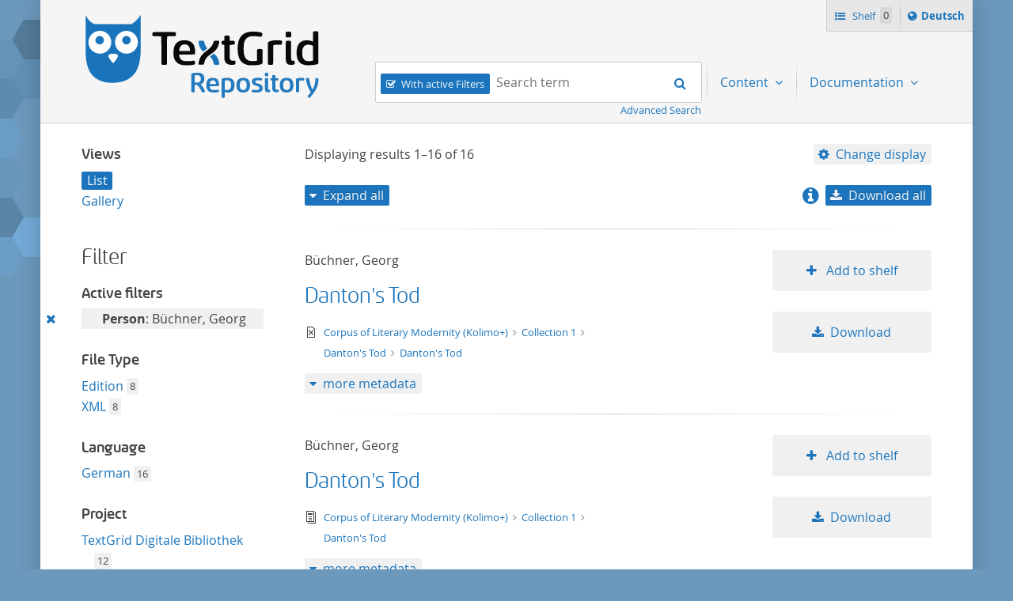

--- FILE ---
content_type: text/html;charset=UTF-8
request_url: https://textgridrep.org/search;jsessionid=1DE956FFCED96E6BDB046DFFFEBF9F6F?filter=edition.agent.value%3AB%C3%BCchner%2C+Georg
body_size: 6841
content:







<!DOCTYPE html>
<html lang="en" class="html" prefix="og: https://ogp.me/ns#">
<head>

  
    
    
    
      <title>TextGrid Repository</title>
    
  
  <meta property="og:title" content="">
  <meta property="og:site_name" content="TextGrid Repository">
  
    
    
    
    
      <meta property="og:image" content="https://textgridlab.org/1.0/digilib/rest/IIIF/textgrid:47ctb.0/full/,250/0/native.jpg">
    
  
  <meta property="og:image:type" content="image/jpeg" />
  <meta name="viewport" content="initial-scale=1.0, width=device-width">
  <meta charset="utf-8">
  <link rel="shortcut icon" href="/favicon.ico"/>
  <link rel="stylesheet" href="/css/custom.css?1736968958">
</head>

<body class="html_body aui search">
<div class="tg site ">

  <span hidden="true" id="i18n-remove-from-shelf-label" data-value="Remove from shelf"></span>
  <span hidden="true" id="i18n-add-to-shelf-label" data-value="Add to shelf"></span>

  <header class="tg header">
    <div class="tg header_logo" role="banner">
      <a href="/" title="TextGrid Repository">
        <img src="/images/textgrid-repository-logo.svg" alt="TextGrid Repository Logo">
      </a>
    </div>
    


<nav class="tg topbox">
  <button class="tg topbox_toggle-nav"><span class="sr-only">Navigation</span></button>
  <ul>
    <li>
      <a href="/shelf" class="tg topbox_link -shelf">
        Shelf
        <span class="tg topbox_shelf-count">0</span>
      </a>
    </li>
    <li class="tg topbox_language">
      
        
        
          <a class="tg topbox_language" href="?filter=edition.agent.value%3aB%c3%bcchner%2c+Georg&lang=de"><span class="sr-only">Sprache ï¿½ndern nach </span>Deutsch</a>
        
      
    </li>
  </ul>
</nav>

    

<nav class="tg nav -has-search" role="navigation">
  <h2 class="sr-only">Navigation</h2>
  <ul aria-label="" role="menubar">

      <li class="tg nav_item -search">
        <form class="tg search -header" action="/search/">
          <fieldset class="tg search_fake-input">
            <div class="tg search_filter">
              
                <input class="tg search_checkbox" id="search-filters-active" type="checkbox" checked>
                <label for="search-filters-active">With active Filters</label>
              
            </div>

            <div class="tg search_search">
              <label class="sr-only" for="search-query-2">Search term:</label>
                <input value="" class="tg search_input -header" id="search-query-2" name="query" placeholder="Search term" type="search">
                <input type="hidden" name="order" value="relevance" />
                <input type="hidden" name="limit" value="20" />
              <button class="tg search_submit" type="submit"><span class="sr-only">Search</span></button>
            </div>
          </fieldset>
          <a class="tg search_advanced-search-link" href="/advanced-search">Advanced Search</a>
        </form>
      </li>

      <li class="tg nav_item -has-dropdown" id="nav-explore" role="presentation">
        <a aria-labelledby="nav-explore" class="tg dropdown_toggle -nav" aria-haspopup="true" role="menuitem">
          Content
        </a>
        <ul class="tg dropdown_menu -nav" role="menu">
          <li class="" id="layout_18" role="presentation">
            <a aria-labelledby="layout_18" href="/projects" role="menuitem" tabindex="">Projects</a>
          </li>
          <li class="" id="layout_18" role="presentation">
            <a aria-labelledby="layout_18" href="/facet/edition.agents.author.value?order=term:asc" role="menuitem" tabindex="">...by author</a>
          </li>
          <li class="" id="layout_18" role="presentation">
            <a aria-labelledby="layout_18" href="/facet/work.genre" role="menuitem" tabindex="">...by genre</a>
          </li>
          <li class="" id="layout_18" role="presentation">
            <a aria-labelledby="layout_18" href="/facet/format" role="menuitem" tabindex="">...by filetype</a>
          </li>
        </ul>
      </li>

      <li class="tg nav_item -has-dropdown" id="nav-explore" role="presentation">
        <a aria-labelledby="nav-explore" class="tg dropdown_toggle -nav" aria-haspopup="true" role="menuitem">
          Documentation
        </a>
        <ul class="tg dropdown_menu -nav" role="menu">
          <li class="" id="layout_18" role="presentation">
            <a aria-labelledby="layout_18" href="/docs/mission-statement" role="menuitem" tabindex="">Mission Statement</a>
          </li>
          <li class="" id="layout_18" role="presentation">
            <a aria-labelledby="layout_18" href="/docs/syntax" role="menuitem" tabindex="">Search</a>
          </li>
          <li class="" id="layout_18" role="presentation">
            <a aria-labelledby="layout_18" href="/docs/shelf" role="menuitem" tabindex="">Shelf</a>
          </li>
          <li class="" id="layout_18" role="presentation">
            <a aria-labelledby="layout_18" href="/docs/download" role="menuitem" tabindex="">Download</a>
          </li>
          <li class="" id="layout_18" role="presentation">
            <a aria-labelledby="layout_18" href="/docs/voyant" role="menuitem" tabindex="">Voyant</a>
          </li>
          <li class="" id="layout_18" role="presentation">
            <a aria-labelledby="layout_18" href="/docs/switchboard" role="menuitem" tabindex="">Switchboard</a>
          </li>
          <li class="" id="layout_18" role="presentation">
            <a aria-labelledby="layout_18" href="/docs/annotate" role="menuitem" tabindex="">Annotate</a>
          </li>
          <li class="" id="layout_18" role="presentation">
            <a aria-labelledby="layout_18" href="/docs/errata" role="menuitem" tabindex="">Errata</a>
          </li>
        </ul>
      </li>
  </ul>
</nav>

  </header>

  <main class="tg main -default" id="content">


<div class="tgrep wrap">

  

  

    <div class="tgrep sidebar-toggle">
      <button class="tgrep sidebar-toggle_button -show">Show sidebar</button>
      <button class="tgrep sidebar-toggle_button -hide">Hide sidebar</button>
    </div>

    <aside class="tgrep sidebar -filter">
      
        <section class="tgrep sidebar_panel">
          <h3 class="tgrep sidebar_subheading">Views</h3>
          <ul class="tgrep sidebar_list">
            
              <li class="tgrep sidebar_item -current">
                <a href="/search/?query=&filter=edition.agent.value%3AB%C3%BCchner%2C+Georg&start=0&limit=20&order=relevance&mode=list" rel="noindex nofollow" class="tgrep sidebar_link">List</a>
              </li>
            
              <li class="tgrep sidebar_item ">
                <a href="/search/?query=&filter=edition.agent.value%3AB%C3%BCchner%2C+Georg&start=0&limit=20&order=relevance&mode=gallery" rel="noindex nofollow" class="tgrep sidebar_link">Gallery</a>
              </li>
            
          </ul>
          
        </section>
      

      <h2 class="tgrep sidebar_heading">Filter</h2>

      
        <section class="tgrep sidebar_panel">
          <h3 class="tgrep sidebar_subheading">Active filters</h3>
            <ul class="tgrep sidebar_list">
              
                
                <li class="tgrep sidebar_item -filter" data-filter="edition.agent.value:Büchner, Georg">
                  <a class="tgrep sidebar_remove-filter"
                      title="Remove this filter"
                      href="?query=&order=relevance&limit=20&mode=list">
                    <span class="sr-only">Remove this filter</span>
                  </a>
                  
                    
                    
                      
                    
                
                  <strong>Person</strong>: Büchner, Georg
                </li>
              
            </ul>
            
        </section>
      

      
        
          <section class="tgrep sidebar_panel">
            <h3 class="tgrep sidebar_subheading">File Type</h3>
            <ul class="tgrep sidebar_list">
              

                
                  
                  
                    <!-- properties can not have spaces, so we replace space with underscore, also in language.properties files -->
                    
                    
                    
                    
                  
                  
                

                <li class="tgrep sidebar_item">
                  
                    
                    
                      <a href="?query=&order=relevance&limit=20&mode=list&filter=format:text%2Ftg.edition%2Btg.aggregation%2Bxml&filter=edition.agent.value%3AB%C3%BCchner%2C+Georg"
                      class="tgrep sidebar_link" title="text/tg.edition+tg.aggregation+xml">Edition</a>
                    
                  
                  <span class="tgrep sidebar_count">8</span>
                </li>
              

                
                  
                  
                    <!-- properties can not have spaces, so we replace space with underscore, also in language.properties files -->
                    
                    
                    
                    
                  
                  
                

                <li class="tgrep sidebar_item">
                  
                    
                    
                      <a href="?query=&order=relevance&limit=20&mode=list&filter=format:text%2Fxml&filter=edition.agent.value%3AB%C3%BCchner%2C+Georg"
                      class="tgrep sidebar_link" title="text/xml">XML</a>
                    
                  
                  <span class="tgrep sidebar_count">8</span>
                </li>
              
            </ul>
            
          </section>
        
      
        
          <section class="tgrep sidebar_panel">
            <h3 class="tgrep sidebar_subheading">Language</h3>
            <ul class="tgrep sidebar_list">
              

                
                  
                  
                    <!-- properties can not have spaces, so we replace space with underscore, also in language.properties files -->
                    
                    
                    
                    
                  
                  
                

                <li class="tgrep sidebar_item">
                  
                    
                    
                      <a href="?query=&order=relevance&limit=20&mode=list&filter=edition.language:deu&filter=edition.agent.value%3AB%C3%BCchner%2C+Georg"
                      class="tgrep sidebar_link" title="deu">German</a>
                    
                  
                  <span class="tgrep sidebar_count">16</span>
                </li>
              
            </ul>
            
          </section>
        
      
        
          <section class="tgrep sidebar_panel">
            <h3 class="tgrep sidebar_subheading">Project</h3>
            <ul class="tgrep sidebar_list">
              

                
                  
                    
                    
                    
                  
                  
                  
                

                <li class="tgrep sidebar_item">
                  
                    
                    
                      <a href="?query=&order=relevance&limit=20&mode=list&filter=project.id:TGPR-372fe6dc-57f2-6cd4-01b5-2c4bbefcfd3c&filter=edition.agent.value%3AB%C3%BCchner%2C+Georg"
                      class="tgrep sidebar_link" title="TGPR-372fe6dc-57f2-6cd4-01b5-2c4bbefcfd3c">TextGrid Digitale Bibliothek</a>
                    
                  
                  <span class="tgrep sidebar_count">12</span>
                </li>
              

                
                  
                    
                    
                    
                  
                  
                  
                

                <li class="tgrep sidebar_item">
                  
                    
                    
                      <a href="?query=&order=relevance&limit=20&mode=list&filter=project.id:TGPR-13b65bd8-2b52-4c43-175b-68dcf7a01c06&filter=edition.agent.value%3AB%C3%BCchner%2C+Georg"
                      class="tgrep sidebar_link" title="TGPR-13b65bd8-2b52-4c43-175b-68dcf7a01c06">Corpus of Literary Modernity (Kolimo+)</a>
                    
                  
                  <span class="tgrep sidebar_count">4</span>
                </li>
              
            </ul>
            
          </section>
        
      
        
          <section class="tgrep sidebar_panel">
            <h3 class="tgrep sidebar_subheading">Author</h3>
            <ul class="tgrep sidebar_list">
              

                
                  
                  
                  
                    <!-- check if this is a project defined facet and has a 'pdf_'-prefixed i18n label -->
                    
                    
                    
                    
                  
                

                <li class="tgrep sidebar_item">
                  
                    
                    
                      <a href="?query=&order=relevance&limit=20&mode=list&filter=edition.agents.author.value:B%C3%BCchner%2C+Georg&filter=edition.agent.value%3AB%C3%BCchner%2C+Georg"
                      class="tgrep sidebar_link" title="Büchner, Georg">Büchner, Georg</a>
                    
                  
                  <span class="tgrep sidebar_count">16</span>
                </li>
              
            </ul>
            
          </section>
        
      
        
          <section class="tgrep sidebar_panel">
            <h3 class="tgrep sidebar_subheading">Genre</h3>
            <ul class="tgrep sidebar_list">
              

                
                  
                  
                    <!-- properties can not have spaces, so we replace space with underscore, also in language.properties files -->
                    
                    
                    
                    
                  
                  
                

                <li class="tgrep sidebar_item">
                  
                    
                    
                      <a href="?query=&order=relevance&limit=20&mode=list&filter=work.genre:prose&filter=edition.agent.value%3AB%C3%BCchner%2C+Georg"
                      class="tgrep sidebar_link" title="prose">Prose</a>
                    
                  
                  <span class="tgrep sidebar_count">4</span>
                </li>
              

                
                  
                  
                    <!-- properties can not have spaces, so we replace space with underscore, also in language.properties files -->
                    
                    
                    
                    
                  
                  
                

                <li class="tgrep sidebar_item">
                  
                    
                    
                      <a href="?query=&order=relevance&limit=20&mode=list&filter=work.genre:drama&filter=edition.agent.value%3AB%C3%BCchner%2C+Georg"
                      class="tgrep sidebar_link" title="drama">Drama</a>
                    
                  
                  <span class="tgrep sidebar_count">3</span>
                </li>
              

                
                  
                  
                    <!-- properties can not have spaces, so we replace space with underscore, also in language.properties files -->
                    
                    
                    
                    
                  
                  
                

                <li class="tgrep sidebar_item">
                  
                    
                    
                      <a href="?query=&order=relevance&limit=20&mode=list&filter=work.genre:other&filter=edition.agent.value%3AB%C3%BCchner%2C+Georg"
                      class="tgrep sidebar_link" title="other">Other</a>
                    
                  
                  <span class="tgrep sidebar_count">1</span>
                </li>
              
            </ul>
            
          </section>
        
      
    </aside>

    <main class="tgrep main">
      
        


<header class="tgrep header">

  <div class="tgrep header_info">
    Displaying results <span class="tgrep header_count -current">1&#8211;16</span> of
    <span class="tgrep header_count -total">16</span>

    <div class="tg dropdown" role="group">
      <a class="tg dropdown_toggle -settings">Change display</a>
      <ul class="tg dropdown_menu">
        <li class="tg dropdown_item">
          <span class="tg dropdown_heading">Sort by</span>
          <ul class="tg dropdown_submenu">
            <li class="tg dropdown_item -current">
              <a href="?query=&filter=edition.agent.value%3AB%C3%BCchner%2C+Georg&start=0&limit=20&mode=list&order=relevance">relevance</a>
            </li>
            <li class="tg dropdown_item ">
              <a href="?query=&filter=edition.agent.value%3AB%C3%BCchner%2C+Georg&start=0&limit=20&mode=list&order=asc:title">title ascending</a>
            </li>
            <li class="tg dropdown_item ">
              <a href="?query=&filter=edition.agent.value%3AB%C3%BCchner%2C+Georg&start=0&limit=20&mode=list&order=desc:title">title descending</a>
            </li>
            <li class="tg dropdown_item ">
              <a href="?query=&filter=edition.agent.value%3AB%C3%BCchner%2C+Georg&start=0&limit=20&mode=list&order=asc:format">format ascending</a>
            </li>
            <li class="tg dropdown_item ">
              <a href="?query=&filter=edition.agent.value%3AB%C3%BCchner%2C+Georg&start=0&limit=20&mode=list&order=desc:format">format descending</a>
            </li>
          </ul>
        </li>
        <li class="tg dropdown_item">
          <span class="tg dropdown_heading">Results per page</span>
          <ul class="tg dropdown_submenu">
            <li class="tg dropdown_item  ">
              <a href="?query=&filter=edition.agent.value%3AB%C3%BCchner%2C+Georg&order=relevance&start=0&mode=list&limit=10">10</a>
            </li>
            <li class="tg dropdown_item -current">
              <a href="?query=&filter=edition.agent.value%3AB%C3%BCchner%2C+Georg&order=relevance&start=0&mode=list&limit=20">20</a>
            </li>
            <li class="tg dropdown_item ">
              <a href="?query=&filter=edition.agent.value%3AB%C3%BCchner%2C+Georg&order=relevance&start=0&mode=list&limit=50">50</a>
            </li>
          </ul>
        </li>
      </ul>
    </div>
  </div>

  <div class="tgrep header_actions">
    
      <button class="tgrep header_button -expand-all">Expand all</button>
      <button class="tgrep header_button -collapse-all">Collapse all</button>
    

    <div class="tg dropdown" role="group">
      <a href ="/docs/download"><icon class="info-link -large"></a> <a class="tg dropdown_toggle -download">Download all</a>
      <ul class="tg dropdown_menu">
        <li class="tg dropdown_item"><a class="tg dropdown_link" href="https://textgridlab.org/1.0/aggregator/zip/query?query=*&filter=edition.agent.value%3AB%C3%BCchner%2C+Georg" data-type="zip">ZIP</a></li>
        <li class="tg dropdown_item"><a class="tg dropdown_link" href="https://textgridlab.org/1.0/aggregator/zip/query?query=*&filter=edition.agent.value%3AB%C3%BCchner%2C+Georg&transform=text&meta=false&only=text/xml&dirnames=" data-type="zip">ZIP / text only</a></li>
      </ul>
    </div>
  </div>
</header>

<div class="tgrep results">

  

    

    
      <ol start="1" class="tgrep results_list">
        
          



<li class="tgrep result">
  <div class="tgrep result_main" data-tg-uri="textgrid:4bhr7.0">
    <div class="tgrep result_author">
      
        
          Büchner, Georg
        
        
        
      
    </div>
    <div class="tgrep result_title">
      <a href="/browse/4bhr7.0">
        Danton's Tod
      </a>
    </div>
    <div class="tgrep result_info">
      <div title="text/xml" class="tgrep result_mime-type -text-xml">
        <span class="sr-only">text/xml</span>
      </div>
      <div class="tgrep result_breadcrumbs">
        




<ul class="tgrep breadcrumbs">
  
    <li class="tgrep breadcrumbs_item">
      <a class="tgrep breadcrumbs_link" href="/project/TGPR-13b65bd8-2b52-4c43-175b-68dcf7a01c06">
        Corpus of Literary Modernity (Kolimo+)
      </a>
    </li>
  
  
    
      
        <li class="tgrep breadcrumbs_item">
          <a class="tgrep breadcrumbs_link" href="/browse/4bjhx.0">
            Collection 1
          </a>
        </li>
      
        <li class="tgrep breadcrumbs_item">
          <a class="tgrep breadcrumbs_link" href="/browse/4bjb8.0">
            Danton's Tod
          </a>
        </li>
      
    
  
  <li class="tgrep breadcrumbs_item">
    <a class="tgrep breadcrumbs_link" href="/browse/4bhr7.0">
      Danton's Tod
    </a>
  </li>
</ul>

      </div>
    </div>

    <ol class="tgrep metadata_list">
      
    </ol>
  </div>

  <div class="tgrep result_image">
    <a href="/browse/4bhr7.0">
      <img src="/images/no_image.svg" alt="Danton's Tod" title="Danton's Tod" />
    </a>
  </div>

  <div class="tgrep result_actions">
    <ul>
      <li>
        
          
          
            <button
              class="tgrep result_button -add-to-shelf"
              data-textgrid-targeturi="textgrid:4bhr7.0">
              Add to shelf
            </button>
          
        
      </li>
      <li>
        <a href="https://textgridlab.org/1.0/tgcrud-public/rest/textgrid:4bhr7.0/data" class="tgrep result_button -download">Download</a>
      </li>
    </ul>
  </div>

  <div class="tgrep metadata">
    <!-- TODO: each for agent, pid, etc -->
    <button class="tgrep metadata_button -show">more metadata</button>
    <button class="tgrep metadata_button -hide">less metadata</button>
    <dl class="tgrep metadata_toggle">
      <dt>File Type</dt>
      <dd>text/xml</dd>
      <!-- show author when available, first agent otherwise -->
            
        
        
      
      
      
      
      
        <dt>PID</dt>
        <dd>
          hdl:21.11113/4bhr7.0
          (<a href="https://hdl.handle.net/hdl:21.11113/4bhr7.0">resolve PID</a> /
          <a href="https://hdl.handle.net/hdl:21.11113/4bhr7.0?noredirect">PID metadata</a>)
        </dd>
      
      <dt>Revision</dt>
      <dd>0</dd>
      <dt>Raw Metadata</dt>
      <dd><a href="https://textgridlab.org/1.0/tgcrud-public/rest/textgrid:4bhr7.0/metadata">XML</a></dd>
      <dt>Technical Metadata</dt>
      <dd><a href="https://textgridlab.org/1.0/tgcrud-public/rest/textgrid:4bhr7.0/tech">XML</a></dd>
    </dl>
  </div>
</li>

        
          



<li class="tgrep result">
  <div class="tgrep result_main" data-tg-uri="textgrid:4bjb8.0">
    <div class="tgrep result_author">
      
        
          Büchner, Georg
        
        
        
      
    </div>
    <div class="tgrep result_title">
      <a href="/browse/4bjb8.0">
        Danton's Tod
      </a>
    </div>
    <div class="tgrep result_info">
      <div title="text/tg.edition+tg.aggregation+xml" class="tgrep result_mime-type -text-tg-edition-tg-aggregation-xml">
        <span class="sr-only">text/tg.edition+tg.aggregation+xml</span>
      </div>
      <div class="tgrep result_breadcrumbs">
        




<ul class="tgrep breadcrumbs">
  
    <li class="tgrep breadcrumbs_item">
      <a class="tgrep breadcrumbs_link" href="/project/TGPR-13b65bd8-2b52-4c43-175b-68dcf7a01c06">
        Corpus of Literary Modernity (Kolimo+)
      </a>
    </li>
  
  
    
      
        <li class="tgrep breadcrumbs_item">
          <a class="tgrep breadcrumbs_link" href="/browse/4bjhx.0">
            Collection 1
          </a>
        </li>
      
    
  
  <li class="tgrep breadcrumbs_item">
    <a class="tgrep breadcrumbs_link" href="/browse/4bjb8.0">
      Danton's Tod
    </a>
  </li>
</ul>

      </div>
    </div>

    <ol class="tgrep metadata_list">
      
    </ol>
  </div>

  <div class="tgrep result_image">
    <a href="/browse/4bjb8.0">
      <img src="/images/no_image.svg" alt="Danton's Tod" title="Danton's Tod" />
    </a>
  </div>

  <div class="tgrep result_actions">
    <ul>
      <li>
        
          
          
            <button
              class="tgrep result_button -add-to-shelf"
              data-textgrid-targeturi="textgrid:4bjb8.0">
              Add to shelf
            </button>
          
        
      </li>
      <li>
        <a href="https://textgridlab.org/1.0/tgcrud-public/rest/textgrid:4bjb8.0/data" class="tgrep result_button -download">Download</a>
      </li>
    </ul>
  </div>

  <div class="tgrep metadata">
    <!-- TODO: each for agent, pid, etc -->
    <button class="tgrep metadata_button -show">more metadata</button>
    <button class="tgrep metadata_button -hide">less metadata</button>
    <dl class="tgrep metadata_toggle">
      <dt>File Type</dt>
      <dd>text/tg.edition+tg.aggregation+xml</dd>
      <!-- show author when available, first agent otherwise -->
            
        
          <dt>Author</dt>
          
          



<dd>
  
    
      
        
        
        
        
          <a href="http://d-nb.info/gnd/118516906">Büchner, Georg</a>  
        
      
    
    
  
</dd>

        
        
      
      
      
      
      
        <dt>PID</dt>
        <dd>
          hdl:21.11113/4bjb8.0
          (<a href="https://hdl.handle.net/hdl:21.11113/4bjb8.0">resolve PID</a> /
          <a href="https://hdl.handle.net/hdl:21.11113/4bjb8.0?noredirect">PID metadata</a>)
        </dd>
      
      <dt>Revision</dt>
      <dd>0</dd>
      <dt>Raw Metadata</dt>
      <dd><a href="https://textgridlab.org/1.0/tgcrud-public/rest/textgrid:4bjb8.0/metadata">XML</a></dd>
      <dt>Technical Metadata</dt>
      <dd><a href="https://textgridlab.org/1.0/tgcrud-public/rest/textgrid:4bjb8.0/tech">XML</a></dd>
    </dl>
  </div>
</li>

        
          



<li class="tgrep result">
  <div class="tgrep result_main" data-tg-uri="textgrid:4bjrb.0">
    <div class="tgrep result_author">
      
        
          Büchner, Georg
        
        
        
      
    </div>
    <div class="tgrep result_title">
      <a href="/browse/4bjrb.0">
        Sämmtliche Werke und handschriftlicher Nachlaß
      </a>
    </div>
    <div class="tgrep result_info">
      <div title="text/xml" class="tgrep result_mime-type -text-xml">
        <span class="sr-only">text/xml</span>
      </div>
      <div class="tgrep result_breadcrumbs">
        




<ul class="tgrep breadcrumbs">
  
    <li class="tgrep breadcrumbs_item">
      <a class="tgrep breadcrumbs_link" href="/project/TGPR-13b65bd8-2b52-4c43-175b-68dcf7a01c06">
        Corpus of Literary Modernity (Kolimo+)
      </a>
    </li>
  
  
    
      
        <li class="tgrep breadcrumbs_item">
          <a class="tgrep breadcrumbs_link" href="/browse/4bjhx.0">
            Collection 1
          </a>
        </li>
      
        <li class="tgrep breadcrumbs_item">
          <a class="tgrep breadcrumbs_link" href="/browse/4bjz3.0">
            Sämmtliche Werke und handschriftlicher Nachlaß
          </a>
        </li>
      
    
  
  <li class="tgrep breadcrumbs_item">
    <a class="tgrep breadcrumbs_link" href="/browse/4bjrb.0">
      Sämmtliche Werke und handschriftlicher Nachlaß
    </a>
  </li>
</ul>

      </div>
    </div>

    <ol class="tgrep metadata_list">
      
    </ol>
  </div>

  <div class="tgrep result_image">
    <a href="/browse/4bjrb.0">
      <img src="/images/no_image.svg" alt="Sämmtliche Werke und handschriftlicher Nachlaß" title="Sämmtliche Werke und handschriftlicher Nachlaß" />
    </a>
  </div>

  <div class="tgrep result_actions">
    <ul>
      <li>
        
          
          
            <button
              class="tgrep result_button -add-to-shelf"
              data-textgrid-targeturi="textgrid:4bjrb.0">
              Add to shelf
            </button>
          
        
      </li>
      <li>
        <a href="https://textgridlab.org/1.0/tgcrud-public/rest/textgrid:4bjrb.0/data" class="tgrep result_button -download">Download</a>
      </li>
    </ul>
  </div>

  <div class="tgrep metadata">
    <!-- TODO: each for agent, pid, etc -->
    <button class="tgrep metadata_button -show">more metadata</button>
    <button class="tgrep metadata_button -hide">less metadata</button>
    <dl class="tgrep metadata_toggle">
      <dt>File Type</dt>
      <dd>text/xml</dd>
      <!-- show author when available, first agent otherwise -->
            
        
        
      
      
      
      
      
        <dt>PID</dt>
        <dd>
          hdl:21.11113/4bjrb.0
          (<a href="https://hdl.handle.net/hdl:21.11113/4bjrb.0">resolve PID</a> /
          <a href="https://hdl.handle.net/hdl:21.11113/4bjrb.0?noredirect">PID metadata</a>)
        </dd>
      
      <dt>Revision</dt>
      <dd>0</dd>
      <dt>Raw Metadata</dt>
      <dd><a href="https://textgridlab.org/1.0/tgcrud-public/rest/textgrid:4bjrb.0/metadata">XML</a></dd>
      <dt>Technical Metadata</dt>
      <dd><a href="https://textgridlab.org/1.0/tgcrud-public/rest/textgrid:4bjrb.0/tech">XML</a></dd>
    </dl>
  </div>
</li>

        
          



<li class="tgrep result">
  <div class="tgrep result_main" data-tg-uri="textgrid:4bjz3.0">
    <div class="tgrep result_author">
      
        
          Büchner, Georg
        
        
        
      
    </div>
    <div class="tgrep result_title">
      <a href="/browse/4bjz3.0">
        Sämmtliche Werke und handschriftlicher Nachlaß
      </a>
    </div>
    <div class="tgrep result_info">
      <div title="text/tg.edition+tg.aggregation+xml" class="tgrep result_mime-type -text-tg-edition-tg-aggregation-xml">
        <span class="sr-only">text/tg.edition+tg.aggregation+xml</span>
      </div>
      <div class="tgrep result_breadcrumbs">
        




<ul class="tgrep breadcrumbs">
  
    <li class="tgrep breadcrumbs_item">
      <a class="tgrep breadcrumbs_link" href="/project/TGPR-13b65bd8-2b52-4c43-175b-68dcf7a01c06">
        Corpus of Literary Modernity (Kolimo+)
      </a>
    </li>
  
  
    
      
        <li class="tgrep breadcrumbs_item">
          <a class="tgrep breadcrumbs_link" href="/browse/4bjhx.0">
            Collection 1
          </a>
        </li>
      
    
  
  <li class="tgrep breadcrumbs_item">
    <a class="tgrep breadcrumbs_link" href="/browse/4bjz3.0">
      Sämmtliche Werke und handschriftlicher Nachlaß
    </a>
  </li>
</ul>

      </div>
    </div>

    <ol class="tgrep metadata_list">
      
    </ol>
  </div>

  <div class="tgrep result_image">
    <a href="/browse/4bjz3.0">
      <img src="/images/no_image.svg" alt="Sämmtliche Werke und handschriftlicher Nachlaß" title="Sämmtliche Werke und handschriftlicher Nachlaß" />
    </a>
  </div>

  <div class="tgrep result_actions">
    <ul>
      <li>
        
          
          
            <button
              class="tgrep result_button -add-to-shelf"
              data-textgrid-targeturi="textgrid:4bjz3.0">
              Add to shelf
            </button>
          
        
      </li>
      <li>
        <a href="https://textgridlab.org/1.0/tgcrud-public/rest/textgrid:4bjz3.0/data" class="tgrep result_button -download">Download</a>
      </li>
    </ul>
  </div>

  <div class="tgrep metadata">
    <!-- TODO: each for agent, pid, etc -->
    <button class="tgrep metadata_button -show">more metadata</button>
    <button class="tgrep metadata_button -hide">less metadata</button>
    <dl class="tgrep metadata_toggle">
      <dt>File Type</dt>
      <dd>text/tg.edition+tg.aggregation+xml</dd>
      <!-- show author when available, first agent otherwise -->
            
        
          <dt>Author</dt>
          
          



<dd>
  
    
      
        
        
        
        
          <a href="http://d-nb.info/gnd/118516906">Büchner, Georg</a>  
        
      
    
    
  
</dd>

        
        
      
      
      
      
      
        <dt>PID</dt>
        <dd>
          hdl:21.11113/4bjz3.0
          (<a href="https://hdl.handle.net/hdl:21.11113/4bjz3.0">resolve PID</a> /
          <a href="https://hdl.handle.net/hdl:21.11113/4bjz3.0?noredirect">PID metadata</a>)
        </dd>
      
      <dt>Revision</dt>
      <dd>0</dd>
      <dt>Raw Metadata</dt>
      <dd><a href="https://textgridlab.org/1.0/tgcrud-public/rest/textgrid:4bjz3.0/metadata">XML</a></dd>
      <dt>Technical Metadata</dt>
      <dd><a href="https://textgridlab.org/1.0/tgcrud-public/rest/textgrid:4bjz3.0/tech">XML</a></dd>
    </dl>
  </div>
</li>

        
          



<li class="tgrep result">
  <div class="tgrep result_main" data-tg-uri="textgrid:ksck.0">
    <div class="tgrep result_author">
      
        
          Büchner, Georg
        
        
        
      
    </div>
    <div class="tgrep result_title">
      <a href="/browse/ksck.0">
        Lenz
      </a>
    </div>
    <div class="tgrep result_info">
      <div title="text/xml" class="tgrep result_mime-type -text-xml">
        <span class="sr-only">text/xml</span>
      </div>
      <div class="tgrep result_breadcrumbs">
        




<ul class="tgrep breadcrumbs">
  
    <li class="tgrep breadcrumbs_item">
      <a class="tgrep breadcrumbs_link" href="/project/TGPR-372fe6dc-57f2-6cd4-01b5-2c4bbefcfd3c">
        TextGrid Digitale Bibliothek
      </a>
    </li>
  
  
    
      
        <li class="tgrep breadcrumbs_item">
          <a class="tgrep breadcrumbs_link" href="/browse/ksch.0">
            Büchner, Georg
          </a>
        </li>
      
        <li class="tgrep breadcrumbs_item">
          <a class="tgrep breadcrumbs_link" href="/browse/kscz.0">
            Erzählung
          </a>
        </li>
      
        <li class="tgrep breadcrumbs_item">
          <a class="tgrep breadcrumbs_link" href="/browse/kscm.0">
            Lenz
          </a>
        </li>
      
    
  
  <li class="tgrep breadcrumbs_item">
    <a class="tgrep breadcrumbs_link" href="/browse/ksck.0">
      Lenz
    </a>
  </li>
</ul>

      </div>
    </div>

    <ol class="tgrep metadata_list">
      
    </ol>
  </div>

  <div class="tgrep result_image">
    <a href="/browse/ksck.0">
      <img src="/images/no_image.svg" alt="Lenz" title="Lenz" />
    </a>
  </div>

  <div class="tgrep result_actions">
    <ul>
      <li>
        
          
          
            <button
              class="tgrep result_button -add-to-shelf"
              data-textgrid-targeturi="textgrid:ksck.0">
              Add to shelf
            </button>
          
        
      </li>
      <li>
        <a href="https://textgridlab.org/1.0/tgcrud-public/rest/textgrid:ksck.0/data" class="tgrep result_button -download">Download</a>
      </li>
    </ul>
  </div>

  <div class="tgrep metadata">
    <!-- TODO: each for agent, pid, etc -->
    <button class="tgrep metadata_button -show">more metadata</button>
    <button class="tgrep metadata_button -hide">less metadata</button>
    <dl class="tgrep metadata_toggle">
      <dt>File Type</dt>
      <dd>text/xml</dd>
      <!-- show author when available, first agent otherwise -->
            
        
        
      
      
      
      
      
        <dt>PID</dt>
        <dd>
          hdl:11858/00-1734-0000-0002-456C-B
          (<a href="https://hdl.handle.net/hdl:11858/00-1734-0000-0002-456C-B">resolve PID</a> /
          <a href="https://hdl.handle.net/hdl:11858/00-1734-0000-0002-456C-B?noredirect">PID metadata</a>)
        </dd>
      
      <dt>Revision</dt>
      <dd>0</dd>
      <dt>Raw Metadata</dt>
      <dd><a href="https://textgridlab.org/1.0/tgcrud-public/rest/textgrid:ksck.0/metadata">XML</a></dd>
      <dt>Technical Metadata</dt>
      <dd><a href="https://textgridlab.org/1.0/tgcrud-public/rest/textgrid:ksck.0/tech">XML</a></dd>
    </dl>
  </div>
</li>

        
          



<li class="tgrep result">
  <div class="tgrep result_main" data-tg-uri="textgrid:kscm.0">
    <div class="tgrep result_author">
      
        
          Büchner, Georg
        
        
        
      
    </div>
    <div class="tgrep result_title">
      <a href="/browse/kscm.0">
        Lenz
      </a>
    </div>
    <div class="tgrep result_info">
      <div title="text/tg.edition+tg.aggregation+xml" class="tgrep result_mime-type -text-tg-edition-tg-aggregation-xml">
        <span class="sr-only">text/tg.edition+tg.aggregation+xml</span>
      </div>
      <div class="tgrep result_breadcrumbs">
        




<ul class="tgrep breadcrumbs">
  
    <li class="tgrep breadcrumbs_item">
      <a class="tgrep breadcrumbs_link" href="/project/TGPR-372fe6dc-57f2-6cd4-01b5-2c4bbefcfd3c">
        TextGrid Digitale Bibliothek
      </a>
    </li>
  
  
    
      
        <li class="tgrep breadcrumbs_item">
          <a class="tgrep breadcrumbs_link" href="/browse/ksch.0">
            Büchner, Georg
          </a>
        </li>
      
        <li class="tgrep breadcrumbs_item">
          <a class="tgrep breadcrumbs_link" href="/browse/kscz.0">
            Erzählung
          </a>
        </li>
      
    
  
  <li class="tgrep breadcrumbs_item">
    <a class="tgrep breadcrumbs_link" href="/browse/kscm.0">
      Lenz
    </a>
  </li>
</ul>

      </div>
    </div>

    <ol class="tgrep metadata_list">
      
    </ol>
  </div>

  <div class="tgrep result_image">
    <a href="/browse/kscm.0">
      <img src="/images/no_image.svg" alt="Lenz" title="Lenz" />
    </a>
  </div>

  <div class="tgrep result_actions">
    <ul>
      <li>
        
          
          
            <button
              class="tgrep result_button -add-to-shelf"
              data-textgrid-targeturi="textgrid:kscm.0">
              Add to shelf
            </button>
          
        
      </li>
      <li>
        <a href="https://textgridlab.org/1.0/tgcrud-public/rest/textgrid:kscm.0/data" class="tgrep result_button -download">Download</a>
      </li>
    </ul>
  </div>

  <div class="tgrep metadata">
    <!-- TODO: each for agent, pid, etc -->
    <button class="tgrep metadata_button -show">more metadata</button>
    <button class="tgrep metadata_button -hide">less metadata</button>
    <dl class="tgrep metadata_toggle">
      <dt>File Type</dt>
      <dd>text/tg.edition+tg.aggregation+xml</dd>
      <!-- show author when available, first agent otherwise -->
            
        
          <dt>Author</dt>
          
          



<dd>
  
    
      
        
          <a href="https://d-nb.info/gnd/118516906">Büchner, Georg</a> 
        
        
        
        
      
    
    
  
</dd>

        
        
      
      
      
        <dt>Place of publication</dt>
        <dd>Frankfurt a.M.</dd>
      
      
        <dt>Notes</dt>
        <dd>
                              Entstanden 1835, Erstdruck in: Telegraph für Deutschland (Hamburg), Nr. 5–14, 1839.
                           </dd>
      
      
        <dt>PID</dt>
        <dd>
          hdl:11858/00-1734-0000-0002-456D-9
          (<a href="https://hdl.handle.net/hdl:11858/00-1734-0000-0002-456D-9">resolve PID</a> /
          <a href="https://hdl.handle.net/hdl:11858/00-1734-0000-0002-456D-9?noredirect">PID metadata</a>)
        </dd>
      
      <dt>Revision</dt>
      <dd>0</dd>
      <dt>Raw Metadata</dt>
      <dd><a href="https://textgridlab.org/1.0/tgcrud-public/rest/textgrid:kscm.0/metadata">XML</a></dd>
      <dt>Technical Metadata</dt>
      <dd><a href="https://textgridlab.org/1.0/tgcrud-public/rest/textgrid:kscm.0/tech">XML</a></dd>
    </dl>
  </div>
</li>

        
          



<li class="tgrep result">
  <div class="tgrep result_main" data-tg-uri="textgrid:kscn.0">
    <div class="tgrep result_author">
      
        
          Büchner, Georg
        
        
        
      
    </div>
    <div class="tgrep result_title">
      <a href="/browse/kscn.0">
        Leonce und Lena
      </a>
    </div>
    <div class="tgrep result_info">
      <div title="text/xml" class="tgrep result_mime-type -text-xml">
        <span class="sr-only">text/xml</span>
      </div>
      <div class="tgrep result_breadcrumbs">
        




<ul class="tgrep breadcrumbs">
  
    <li class="tgrep breadcrumbs_item">
      <a class="tgrep breadcrumbs_link" href="/project/TGPR-372fe6dc-57f2-6cd4-01b5-2c4bbefcfd3c">
        TextGrid Digitale Bibliothek
      </a>
    </li>
  
  
    
      
        <li class="tgrep breadcrumbs_item">
          <a class="tgrep breadcrumbs_link" href="/browse/ksch.0">
            Büchner, Georg
          </a>
        </li>
      
        <li class="tgrep breadcrumbs_item">
          <a class="tgrep breadcrumbs_link" href="/browse/ksd4.0">
            Dramen
          </a>
        </li>
      
        <li class="tgrep breadcrumbs_item">
          <a class="tgrep breadcrumbs_link" href="/browse/kscp.0">
            Leonce und Lena
          </a>
        </li>
      
    
  
  <li class="tgrep breadcrumbs_item">
    <a class="tgrep breadcrumbs_link" href="/browse/kscn.0">
      Leonce und Lena
    </a>
  </li>
</ul>

      </div>
    </div>

    <ol class="tgrep metadata_list">
      
    </ol>
  </div>

  <div class="tgrep result_image">
    <a href="/browse/kscn.0">
      <img src="/images/no_image.svg" alt="Leonce und Lena" title="Leonce und Lena" />
    </a>
  </div>

  <div class="tgrep result_actions">
    <ul>
      <li>
        
          
          
            <button
              class="tgrep result_button -add-to-shelf"
              data-textgrid-targeturi="textgrid:kscn.0">
              Add to shelf
            </button>
          
        
      </li>
      <li>
        <a href="https://textgridlab.org/1.0/tgcrud-public/rest/textgrid:kscn.0/data" class="tgrep result_button -download">Download</a>
      </li>
    </ul>
  </div>

  <div class="tgrep metadata">
    <!-- TODO: each for agent, pid, etc -->
    <button class="tgrep metadata_button -show">more metadata</button>
    <button class="tgrep metadata_button -hide">less metadata</button>
    <dl class="tgrep metadata_toggle">
      <dt>File Type</dt>
      <dd>text/xml</dd>
      <!-- show author when available, first agent otherwise -->
            
        
        
      
      
      
      
      
        <dt>PID</dt>
        <dd>
          hdl:11858/00-1734-0000-0002-456F-5
          (<a href="https://hdl.handle.net/hdl:11858/00-1734-0000-0002-456F-5">resolve PID</a> /
          <a href="https://hdl.handle.net/hdl:11858/00-1734-0000-0002-456F-5?noredirect">PID metadata</a>)
        </dd>
      
      <dt>Revision</dt>
      <dd>0</dd>
      <dt>Raw Metadata</dt>
      <dd><a href="https://textgridlab.org/1.0/tgcrud-public/rest/textgrid:kscn.0/metadata">XML</a></dd>
      <dt>Technical Metadata</dt>
      <dd><a href="https://textgridlab.org/1.0/tgcrud-public/rest/textgrid:kscn.0/tech">XML</a></dd>
    </dl>
  </div>
</li>

        
          



<li class="tgrep result">
  <div class="tgrep result_main" data-tg-uri="textgrid:kscp.0">
    <div class="tgrep result_author">
      
        
          Büchner, Georg
        
        
        
      
    </div>
    <div class="tgrep result_title">
      <a href="/browse/kscp.0">
        Leonce und Lena
      </a>
    </div>
    <div class="tgrep result_info">
      <div title="text/tg.edition+tg.aggregation+xml" class="tgrep result_mime-type -text-tg-edition-tg-aggregation-xml">
        <span class="sr-only">text/tg.edition+tg.aggregation+xml</span>
      </div>
      <div class="tgrep result_breadcrumbs">
        




<ul class="tgrep breadcrumbs">
  
    <li class="tgrep breadcrumbs_item">
      <a class="tgrep breadcrumbs_link" href="/project/TGPR-372fe6dc-57f2-6cd4-01b5-2c4bbefcfd3c">
        TextGrid Digitale Bibliothek
      </a>
    </li>
  
  
    
      
        <li class="tgrep breadcrumbs_item">
          <a class="tgrep breadcrumbs_link" href="/browse/ksch.0">
            Büchner, Georg
          </a>
        </li>
      
        <li class="tgrep breadcrumbs_item">
          <a class="tgrep breadcrumbs_link" href="/browse/ksd4.0">
            Dramen
          </a>
        </li>
      
    
  
  <li class="tgrep breadcrumbs_item">
    <a class="tgrep breadcrumbs_link" href="/browse/kscp.0">
      Leonce und Lena
    </a>
  </li>
</ul>

      </div>
    </div>

    <ol class="tgrep metadata_list">
      
    </ol>
  </div>

  <div class="tgrep result_image">
    <a href="/browse/kscp.0">
      <img src="/images/no_image.svg" alt="Leonce und Lena" title="Leonce und Lena" />
    </a>
  </div>

  <div class="tgrep result_actions">
    <ul>
      <li>
        
          
          
            <button
              class="tgrep result_button -add-to-shelf"
              data-textgrid-targeturi="textgrid:kscp.0">
              Add to shelf
            </button>
          
        
      </li>
      <li>
        <a href="https://textgridlab.org/1.0/tgcrud-public/rest/textgrid:kscp.0/data" class="tgrep result_button -download">Download</a>
      </li>
    </ul>
  </div>

  <div class="tgrep metadata">
    <!-- TODO: each for agent, pid, etc -->
    <button class="tgrep metadata_button -show">more metadata</button>
    <button class="tgrep metadata_button -hide">less metadata</button>
    <dl class="tgrep metadata_toggle">
      <dt>File Type</dt>
      <dd>text/tg.edition+tg.aggregation+xml</dd>
      <!-- show author when available, first agent otherwise -->
            
        
          <dt>Author</dt>
          
          



<dd>
  
    
      
        
          <a href="https://d-nb.info/gnd/118516906">Büchner, Georg</a> 
        
        
        
        
      
    
    
  
</dd>

        
        
      
      
      
        <dt>Place of publication</dt>
        <dd>Frankfurt a.M.</dd>
      
      
        <dt>Notes</dt>
        <dd>
                              Entstanden 1836. Erstdruck in: Telegraph für Deutschland (Hamburg), Nr. 76-80, 1838. Uraufführung am 31.5.1895 in München.
                           </dd>
      
      
        <dt>PID</dt>
        <dd>
          hdl:11858/00-1734-0000-0002-4570-0
          (<a href="https://hdl.handle.net/hdl:11858/00-1734-0000-0002-4570-0">resolve PID</a> /
          <a href="https://hdl.handle.net/hdl:11858/00-1734-0000-0002-4570-0?noredirect">PID metadata</a>)
        </dd>
      
      <dt>Revision</dt>
      <dd>0</dd>
      <dt>Raw Metadata</dt>
      <dd><a href="https://textgridlab.org/1.0/tgcrud-public/rest/textgrid:kscp.0/metadata">XML</a></dd>
      <dt>Technical Metadata</dt>
      <dd><a href="https://textgridlab.org/1.0/tgcrud-public/rest/textgrid:kscp.0/tech">XML</a></dd>
    </dl>
  </div>
</li>

        
          



<li class="tgrep result">
  <div class="tgrep result_main" data-tg-uri="textgrid:kscs.0">
    <div class="tgrep result_author">
      
        
          Büchner, Georg
        
        
        
      
    </div>
    <div class="tgrep result_title">
      <a href="/browse/kscs.0">
        Der hessische Landbote
      </a>
    </div>
    <div class="tgrep result_info">
      <div title="text/tg.edition+tg.aggregation+xml" class="tgrep result_mime-type -text-tg-edition-tg-aggregation-xml">
        <span class="sr-only">text/tg.edition+tg.aggregation+xml</span>
      </div>
      <div class="tgrep result_breadcrumbs">
        




<ul class="tgrep breadcrumbs">
  
    <li class="tgrep breadcrumbs_item">
      <a class="tgrep breadcrumbs_link" href="/project/TGPR-372fe6dc-57f2-6cd4-01b5-2c4bbefcfd3c">
        TextGrid Digitale Bibliothek
      </a>
    </li>
  
  
    
      
        <li class="tgrep breadcrumbs_item">
          <a class="tgrep breadcrumbs_link" href="/browse/ksch.0">
            Büchner, Georg
          </a>
        </li>
      
        <li class="tgrep breadcrumbs_item">
          <a class="tgrep breadcrumbs_link" href="/browse/ksd0.0">
            Schrift
          </a>
        </li>
      
    
  
  <li class="tgrep breadcrumbs_item">
    <a class="tgrep breadcrumbs_link" href="/browse/kscs.0">
      Der hessische Landbote
    </a>
  </li>
</ul>

      </div>
    </div>

    <ol class="tgrep metadata_list">
      
    </ol>
  </div>

  <div class="tgrep result_image">
    <a href="/browse/kscs.0">
      <img src="/images/no_image.svg" alt="Der hessische Landbote" title="Der hessische Landbote" />
    </a>
  </div>

  <div class="tgrep result_actions">
    <ul>
      <li>
        
          
          
            <button
              class="tgrep result_button -add-to-shelf"
              data-textgrid-targeturi="textgrid:kscs.0">
              Add to shelf
            </button>
          
        
      </li>
      <li>
        <a href="https://textgridlab.org/1.0/tgcrud-public/rest/textgrid:kscs.0/data" class="tgrep result_button -download">Download</a>
      </li>
    </ul>
  </div>

  <div class="tgrep metadata">
    <!-- TODO: each for agent, pid, etc -->
    <button class="tgrep metadata_button -show">more metadata</button>
    <button class="tgrep metadata_button -hide">less metadata</button>
    <dl class="tgrep metadata_toggle">
      <dt>File Type</dt>
      <dd>text/tg.edition+tg.aggregation+xml</dd>
      <!-- show author when available, first agent otherwise -->
            
        
          <dt>Author</dt>
          
          



<dd>
  
    
      
        
          <a href="https://d-nb.info/gnd/118516906">Büchner, Georg</a> 
        
        
        
        
      
    
    
  
</dd>

        
        
      
      
      
        <dt>Place of publication</dt>
        <dd>Frankfurt a.M.</dd>
      
      
        <dt>Notes</dt>
        <dd>
                              Erstdruck: Darmstadt [recte Offenbach], Juli 1834, [2. veränderte Aufl.] Darmstadt [recte Marburg] November 1834. Kursiv wiedergegebene Textpassagen stammen von Friedrich Ludwig Weidig.
                           </dd>
      
      
        <dt>PID</dt>
        <dd>
          hdl:11858/00-1734-0000-0002-4571-E
          (<a href="https://hdl.handle.net/hdl:11858/00-1734-0000-0002-4571-E">resolve PID</a> /
          <a href="https://hdl.handle.net/hdl:11858/00-1734-0000-0002-4571-E?noredirect">PID metadata</a>)
        </dd>
      
      <dt>Revision</dt>
      <dd>0</dd>
      <dt>Raw Metadata</dt>
      <dd><a href="https://textgridlab.org/1.0/tgcrud-public/rest/textgrid:kscs.0/metadata">XML</a></dd>
      <dt>Technical Metadata</dt>
      <dd><a href="https://textgridlab.org/1.0/tgcrud-public/rest/textgrid:kscs.0/tech">XML</a></dd>
    </dl>
  </div>
</li>

        
          



<li class="tgrep result">
  <div class="tgrep result_main" data-tg-uri="textgrid:ksct.0">
    <div class="tgrep result_author">
      
        
          Büchner, Georg
        
        
        
      
    </div>
    <div class="tgrep result_title">
      <a href="/browse/ksct.0">
        Der hessische Landbote
      </a>
    </div>
    <div class="tgrep result_info">
      <div title="text/xml" class="tgrep result_mime-type -text-xml">
        <span class="sr-only">text/xml</span>
      </div>
      <div class="tgrep result_breadcrumbs">
        




<ul class="tgrep breadcrumbs">
  
    <li class="tgrep breadcrumbs_item">
      <a class="tgrep breadcrumbs_link" href="/project/TGPR-372fe6dc-57f2-6cd4-01b5-2c4bbefcfd3c">
        TextGrid Digitale Bibliothek
      </a>
    </li>
  
  
    
      
        <li class="tgrep breadcrumbs_item">
          <a class="tgrep breadcrumbs_link" href="/browse/ksch.0">
            Büchner, Georg
          </a>
        </li>
      
        <li class="tgrep breadcrumbs_item">
          <a class="tgrep breadcrumbs_link" href="/browse/ksd0.0">
            Schrift
          </a>
        </li>
      
        <li class="tgrep breadcrumbs_item">
          <a class="tgrep breadcrumbs_link" href="/browse/kscs.0">
            Der hessische Landbote
          </a>
        </li>
      
    
  
  <li class="tgrep breadcrumbs_item">
    <a class="tgrep breadcrumbs_link" href="/browse/ksct.0">
      Der hessische Landbote
    </a>
  </li>
</ul>

      </div>
    </div>

    <ol class="tgrep metadata_list">
      
    </ol>
  </div>

  <div class="tgrep result_image">
    <a href="/browse/ksct.0">
      <img src="/images/no_image.svg" alt="Der hessische Landbote" title="Der hessische Landbote" />
    </a>
  </div>

  <div class="tgrep result_actions">
    <ul>
      <li>
        
          
          
            <button
              class="tgrep result_button -add-to-shelf"
              data-textgrid-targeturi="textgrid:ksct.0">
              Add to shelf
            </button>
          
        
      </li>
      <li>
        <a href="https://textgridlab.org/1.0/tgcrud-public/rest/textgrid:ksct.0/data" class="tgrep result_button -download">Download</a>
      </li>
    </ul>
  </div>

  <div class="tgrep metadata">
    <!-- TODO: each for agent, pid, etc -->
    <button class="tgrep metadata_button -show">more metadata</button>
    <button class="tgrep metadata_button -hide">less metadata</button>
    <dl class="tgrep metadata_toggle">
      <dt>File Type</dt>
      <dd>text/xml</dd>
      <!-- show author when available, first agent otherwise -->
            
        
        
      
      
      
      
      
        <dt>PID</dt>
        <dd>
          hdl:11858/00-1734-0000-0002-4572-C
          (<a href="https://hdl.handle.net/hdl:11858/00-1734-0000-0002-4572-C">resolve PID</a> /
          <a href="https://hdl.handle.net/hdl:11858/00-1734-0000-0002-4572-C?noredirect">PID metadata</a>)
        </dd>
      
      <dt>Revision</dt>
      <dd>0</dd>
      <dt>Raw Metadata</dt>
      <dd><a href="https://textgridlab.org/1.0/tgcrud-public/rest/textgrid:ksct.0/metadata">XML</a></dd>
      <dt>Technical Metadata</dt>
      <dd><a href="https://textgridlab.org/1.0/tgcrud-public/rest/textgrid:ksct.0/tech">XML</a></dd>
    </dl>
  </div>
</li>

        
          



<li class="tgrep result">
  <div class="tgrep result_main" data-tg-uri="textgrid:kscv.0">
    <div class="tgrep result_author">
      
        
          Büchner, Georg
        
        
        
      
    </div>
    <div class="tgrep result_title">
      <a href="/browse/kscv.0">
        Woyzeck
      </a>
    </div>
    <div class="tgrep result_info">
      <div title="text/xml" class="tgrep result_mime-type -text-xml">
        <span class="sr-only">text/xml</span>
      </div>
      <div class="tgrep result_breadcrumbs">
        




<ul class="tgrep breadcrumbs">
  
    <li class="tgrep breadcrumbs_item">
      <a class="tgrep breadcrumbs_link" href="/project/TGPR-372fe6dc-57f2-6cd4-01b5-2c4bbefcfd3c">
        TextGrid Digitale Bibliothek
      </a>
    </li>
  
  
    
      
        <li class="tgrep breadcrumbs_item">
          <a class="tgrep breadcrumbs_link" href="/browse/ksch.0">
            Büchner, Georg
          </a>
        </li>
      
        <li class="tgrep breadcrumbs_item">
          <a class="tgrep breadcrumbs_link" href="/browse/ksd4.0">
            Dramen
          </a>
        </li>
      
        <li class="tgrep breadcrumbs_item">
          <a class="tgrep breadcrumbs_link" href="/browse/kscx.0">
            Woyzeck
          </a>
        </li>
      
    
  
  <li class="tgrep breadcrumbs_item">
    <a class="tgrep breadcrumbs_link" href="/browse/kscv.0">
      Woyzeck
    </a>
  </li>
</ul>

      </div>
    </div>

    <ol class="tgrep metadata_list">
      
    </ol>
  </div>

  <div class="tgrep result_image">
    <a href="/browse/kscv.0">
      <img src="/images/no_image.svg" alt="Woyzeck" title="Woyzeck" />
    </a>
  </div>

  <div class="tgrep result_actions">
    <ul>
      <li>
        
          
          
            <button
              class="tgrep result_button -add-to-shelf"
              data-textgrid-targeturi="textgrid:kscv.0">
              Add to shelf
            </button>
          
        
      </li>
      <li>
        <a href="https://textgridlab.org/1.0/tgcrud-public/rest/textgrid:kscv.0/data" class="tgrep result_button -download">Download</a>
      </li>
    </ul>
  </div>

  <div class="tgrep metadata">
    <!-- TODO: each for agent, pid, etc -->
    <button class="tgrep metadata_button -show">more metadata</button>
    <button class="tgrep metadata_button -hide">less metadata</button>
    <dl class="tgrep metadata_toggle">
      <dt>File Type</dt>
      <dd>text/xml</dd>
      <!-- show author when available, first agent otherwise -->
            
        
        
      
      
      
      
      
        <dt>PID</dt>
        <dd>
          hdl:11858/00-1734-0000-0002-4574-8
          (<a href="https://hdl.handle.net/hdl:11858/00-1734-0000-0002-4574-8">resolve PID</a> /
          <a href="https://hdl.handle.net/hdl:11858/00-1734-0000-0002-4574-8?noredirect">PID metadata</a>)
        </dd>
      
      <dt>Revision</dt>
      <dd>0</dd>
      <dt>Raw Metadata</dt>
      <dd><a href="https://textgridlab.org/1.0/tgcrud-public/rest/textgrid:kscv.0/metadata">XML</a></dd>
      <dt>Technical Metadata</dt>
      <dd><a href="https://textgridlab.org/1.0/tgcrud-public/rest/textgrid:kscv.0/tech">XML</a></dd>
    </dl>
  </div>
</li>

        
          



<li class="tgrep result">
  <div class="tgrep result_main" data-tg-uri="textgrid:kscx.0">
    <div class="tgrep result_author">
      
        
          Büchner, Georg
        
        
        
      
    </div>
    <div class="tgrep result_title">
      <a href="/browse/kscx.0">
        Woyzeck
      </a>
    </div>
    <div class="tgrep result_info">
      <div title="text/tg.edition+tg.aggregation+xml" class="tgrep result_mime-type -text-tg-edition-tg-aggregation-xml">
        <span class="sr-only">text/tg.edition+tg.aggregation+xml</span>
      </div>
      <div class="tgrep result_breadcrumbs">
        




<ul class="tgrep breadcrumbs">
  
    <li class="tgrep breadcrumbs_item">
      <a class="tgrep breadcrumbs_link" href="/project/TGPR-372fe6dc-57f2-6cd4-01b5-2c4bbefcfd3c">
        TextGrid Digitale Bibliothek
      </a>
    </li>
  
  
    
      
        <li class="tgrep breadcrumbs_item">
          <a class="tgrep breadcrumbs_link" href="/browse/ksch.0">
            Büchner, Georg
          </a>
        </li>
      
        <li class="tgrep breadcrumbs_item">
          <a class="tgrep breadcrumbs_link" href="/browse/ksd4.0">
            Dramen
          </a>
        </li>
      
    
  
  <li class="tgrep breadcrumbs_item">
    <a class="tgrep breadcrumbs_link" href="/browse/kscx.0">
      Woyzeck
    </a>
  </li>
</ul>

      </div>
    </div>

    <ol class="tgrep metadata_list">
      
    </ol>
  </div>

  <div class="tgrep result_image">
    <a href="/browse/kscx.0">
      <img src="/images/no_image.svg" alt="Woyzeck" title="Woyzeck" />
    </a>
  </div>

  <div class="tgrep result_actions">
    <ul>
      <li>
        
          
          
            <button
              class="tgrep result_button -add-to-shelf"
              data-textgrid-targeturi="textgrid:kscx.0">
              Add to shelf
            </button>
          
        
      </li>
      <li>
        <a href="https://textgridlab.org/1.0/tgcrud-public/rest/textgrid:kscx.0/data" class="tgrep result_button -download">Download</a>
      </li>
    </ul>
  </div>

  <div class="tgrep metadata">
    <!-- TODO: each for agent, pid, etc -->
    <button class="tgrep metadata_button -show">more metadata</button>
    <button class="tgrep metadata_button -hide">less metadata</button>
    <dl class="tgrep metadata_toggle">
      <dt>File Type</dt>
      <dd>text/tg.edition+tg.aggregation+xml</dd>
      <!-- show author when available, first agent otherwise -->
            
        
          <dt>Author</dt>
          
          



<dd>
  
    
      
        
          <a href="https://d-nb.info/gnd/118516906">Büchner, Georg</a> 
        
        
        
        
      
    
    
  
</dd>

        
        
      
      
        <dt>Date of publication</dt>
        <dd>1967</dd>
      
      
        <dt>Place of publication</dt>
        <dd>München</dd>
      
      
        <dt>Notes</dt>
        <dd>
                              Entstanden 1836/37. Erstdruck in: Neue Freie Presse (Wien), Nov. 1875. Uraufführung am 8.11.1913 in München. – Siehe auch die redaktionelle Vorbemerkung am Beginn des Werktextes.
                           </dd>
      
      
        <dt>PID</dt>
        <dd>
          hdl:11858/00-1734-0000-0002-4575-6
          (<a href="https://hdl.handle.net/hdl:11858/00-1734-0000-0002-4575-6">resolve PID</a> /
          <a href="https://hdl.handle.net/hdl:11858/00-1734-0000-0002-4575-6?noredirect">PID metadata</a>)
        </dd>
      
      <dt>Revision</dt>
      <dd>0</dd>
      <dt>Raw Metadata</dt>
      <dd><a href="https://textgridlab.org/1.0/tgcrud-public/rest/textgrid:kscx.0/metadata">XML</a></dd>
      <dt>Technical Metadata</dt>
      <dd><a href="https://textgridlab.org/1.0/tgcrud-public/rest/textgrid:kscx.0/tech">XML</a></dd>
    </dl>
  </div>
</li>

        
          



<li class="tgrep result">
  <div class="tgrep result_main" data-tg-uri="textgrid:ksd1.0">
    <div class="tgrep result_author">
      
        
          Büchner, Georg
        
        
        
      
    </div>
    <div class="tgrep result_title">
      <a href="/browse/ksd1.0">
        Dantons Tod
      </a>
    </div>
    <div class="tgrep result_info">
      <div title="text/xml" class="tgrep result_mime-type -text-xml">
        <span class="sr-only">text/xml</span>
      </div>
      <div class="tgrep result_breadcrumbs">
        




<ul class="tgrep breadcrumbs">
  
    <li class="tgrep breadcrumbs_item">
      <a class="tgrep breadcrumbs_link" href="/project/TGPR-372fe6dc-57f2-6cd4-01b5-2c4bbefcfd3c">
        TextGrid Digitale Bibliothek
      </a>
    </li>
  
  
    
      
        <li class="tgrep breadcrumbs_item">
          <a class="tgrep breadcrumbs_link" href="/browse/ksch.0">
            Büchner, Georg
          </a>
        </li>
      
        <li class="tgrep breadcrumbs_item">
          <a class="tgrep breadcrumbs_link" href="/browse/ksd4.0">
            Dramen
          </a>
        </li>
      
        <li class="tgrep breadcrumbs_item">
          <a class="tgrep breadcrumbs_link" href="/browse/ksd2.0">
            Dantons Tod
          </a>
        </li>
      
    
  
  <li class="tgrep breadcrumbs_item">
    <a class="tgrep breadcrumbs_link" href="/browse/ksd1.0">
      Dantons Tod
    </a>
  </li>
</ul>

      </div>
    </div>

    <ol class="tgrep metadata_list">
      
    </ol>
  </div>

  <div class="tgrep result_image">
    <a href="/browse/ksd1.0">
      <img src="/images/no_image.svg" alt="Dantons Tod" title="Dantons Tod" />
    </a>
  </div>

  <div class="tgrep result_actions">
    <ul>
      <li>
        
          
          
            <button
              class="tgrep result_button -add-to-shelf"
              data-textgrid-targeturi="textgrid:ksd1.0">
              Add to shelf
            </button>
          
        
      </li>
      <li>
        <a href="https://textgridlab.org/1.0/tgcrud-public/rest/textgrid:ksd1.0/data" class="tgrep result_button -download">Download</a>
      </li>
    </ul>
  </div>

  <div class="tgrep metadata">
    <!-- TODO: each for agent, pid, etc -->
    <button class="tgrep metadata_button -show">more metadata</button>
    <button class="tgrep metadata_button -hide">less metadata</button>
    <dl class="tgrep metadata_toggle">
      <dt>File Type</dt>
      <dd>text/xml</dd>
      <!-- show author when available, first agent otherwise -->
            
        
        
      
      
      
      
      
        <dt>PID</dt>
        <dd>
          hdl:11858/00-1734-0000-0002-457A-B
          (<a href="https://hdl.handle.net/hdl:11858/00-1734-0000-0002-457A-B">resolve PID</a> /
          <a href="https://hdl.handle.net/hdl:11858/00-1734-0000-0002-457A-B?noredirect">PID metadata</a>)
        </dd>
      
      <dt>Revision</dt>
      <dd>0</dd>
      <dt>Raw Metadata</dt>
      <dd><a href="https://textgridlab.org/1.0/tgcrud-public/rest/textgrid:ksd1.0/metadata">XML</a></dd>
      <dt>Technical Metadata</dt>
      <dd><a href="https://textgridlab.org/1.0/tgcrud-public/rest/textgrid:ksd1.0/tech">XML</a></dd>
    </dl>
  </div>
</li>

        
          



<li class="tgrep result">
  <div class="tgrep result_main" data-tg-uri="textgrid:ksd2.0">
    <div class="tgrep result_author">
      
        
          Büchner, Georg
        
        
        
      
    </div>
    <div class="tgrep result_title">
      <a href="/browse/ksd2.0">
        Dantons Tod
      </a>
    </div>
    <div class="tgrep result_info">
      <div title="text/tg.edition+tg.aggregation+xml" class="tgrep result_mime-type -text-tg-edition-tg-aggregation-xml">
        <span class="sr-only">text/tg.edition+tg.aggregation+xml</span>
      </div>
      <div class="tgrep result_breadcrumbs">
        




<ul class="tgrep breadcrumbs">
  
    <li class="tgrep breadcrumbs_item">
      <a class="tgrep breadcrumbs_link" href="/project/TGPR-372fe6dc-57f2-6cd4-01b5-2c4bbefcfd3c">
        TextGrid Digitale Bibliothek
      </a>
    </li>
  
  
    
      
        <li class="tgrep breadcrumbs_item">
          <a class="tgrep breadcrumbs_link" href="/browse/ksch.0">
            Büchner, Georg
          </a>
        </li>
      
        <li class="tgrep breadcrumbs_item">
          <a class="tgrep breadcrumbs_link" href="/browse/ksd4.0">
            Dramen
          </a>
        </li>
      
    
  
  <li class="tgrep breadcrumbs_item">
    <a class="tgrep breadcrumbs_link" href="/browse/ksd2.0">
      Dantons Tod
    </a>
  </li>
</ul>

      </div>
    </div>

    <ol class="tgrep metadata_list">
      
    </ol>
  </div>

  <div class="tgrep result_image">
    <a href="/browse/ksd2.0">
      <img src="/images/no_image.svg" alt="Dantons Tod" title="Dantons Tod" />
    </a>
  </div>

  <div class="tgrep result_actions">
    <ul>
      <li>
        
          
          
            <button
              class="tgrep result_button -add-to-shelf"
              data-textgrid-targeturi="textgrid:ksd2.0">
              Add to shelf
            </button>
          
        
      </li>
      <li>
        <a href="https://textgridlab.org/1.0/tgcrud-public/rest/textgrid:ksd2.0/data" class="tgrep result_button -download">Download</a>
      </li>
    </ul>
  </div>

  <div class="tgrep metadata">
    <!-- TODO: each for agent, pid, etc -->
    <button class="tgrep metadata_button -show">more metadata</button>
    <button class="tgrep metadata_button -hide">less metadata</button>
    <dl class="tgrep metadata_toggle">
      <dt>File Type</dt>
      <dd>text/tg.edition+tg.aggregation+xml</dd>
      <!-- show author when available, first agent otherwise -->
            
        
          <dt>Author</dt>
          
          



<dd>
  
    
      
        
          <a href="https://d-nb.info/gnd/118516906">Büchner, Georg</a> 
        
        
        
        
      
    
    
  
</dd>

        
        
      
      
      
        <dt>Place of publication</dt>
        <dd>Frankfurt a.M.</dd>
      
      
        <dt>Notes</dt>
        <dd>
                              Entstanden 1834, verstümmelter Erstdruck in: Phönix. Frühlingszeitung für Deutschland (Frankfurt/M.), März/April 1835, Erste Buchausgabe: Frankfurt/M. 1835. Uraufführung am 5.1.1902 in Berlin.
                           </dd>
      
      
        <dt>PID</dt>
        <dd>
          hdl:11858/00-1734-0000-0002-4579-D
          (<a href="https://hdl.handle.net/hdl:11858/00-1734-0000-0002-4579-D">resolve PID</a> /
          <a href="https://hdl.handle.net/hdl:11858/00-1734-0000-0002-4579-D?noredirect">PID metadata</a>)
        </dd>
      
      <dt>Revision</dt>
      <dd>0</dd>
      <dt>Raw Metadata</dt>
      <dd><a href="https://textgridlab.org/1.0/tgcrud-public/rest/textgrid:ksd2.0/metadata">XML</a></dd>
      <dt>Technical Metadata</dt>
      <dd><a href="https://textgridlab.org/1.0/tgcrud-public/rest/textgrid:ksd2.0/tech">XML</a></dd>
    </dl>
  </div>
</li>

        
          



<li class="tgrep result">
  <div class="tgrep result_main" data-tg-uri="textgrid:ksd5.0">
    <div class="tgrep result_author">
      
        
          Büchner, Georg
        
        
        
      
    </div>
    <div class="tgrep result_title">
      <a href="/browse/ksd5.0">
        Biographie: Büchner, Georg
      </a>
    </div>
    <div class="tgrep result_info">
      <div title="text/xml" class="tgrep result_mime-type -text-xml">
        <span class="sr-only">text/xml</span>
      </div>
      <div class="tgrep result_breadcrumbs">
        




<ul class="tgrep breadcrumbs">
  
    <li class="tgrep breadcrumbs_item">
      <a class="tgrep breadcrumbs_link" href="/project/TGPR-372fe6dc-57f2-6cd4-01b5-2c4bbefcfd3c">
        TextGrid Digitale Bibliothek
      </a>
    </li>
  
  
    
      
        <li class="tgrep breadcrumbs_item">
          <a class="tgrep breadcrumbs_link" href="/browse/ksch.0">
            Büchner, Georg
          </a>
        </li>
      
        <li class="tgrep breadcrumbs_item">
          <a class="tgrep breadcrumbs_link" href="/browse/ksd7.0">
            Biographie: Büchner, Georg
          </a>
        </li>
      
    
  
  <li class="tgrep breadcrumbs_item">
    <a class="tgrep breadcrumbs_link" href="/browse/ksd5.0">
      Biographie: Büchner, Georg
    </a>
  </li>
</ul>

      </div>
    </div>

    <ol class="tgrep metadata_list">
      
    </ol>
  </div>

  <div class="tgrep result_image">
    <a href="/browse/ksd5.0">
      <img src="/images/no_image.svg" alt="Biographie: Büchner, Georg" title="Biographie: Büchner, Georg" />
    </a>
  </div>

  <div class="tgrep result_actions">
    <ul>
      <li>
        
          
          
            <button
              class="tgrep result_button -add-to-shelf"
              data-textgrid-targeturi="textgrid:ksd5.0">
              Add to shelf
            </button>
          
        
      </li>
      <li>
        <a href="https://textgridlab.org/1.0/tgcrud-public/rest/textgrid:ksd5.0/data" class="tgrep result_button -download">Download</a>
      </li>
    </ul>
  </div>

  <div class="tgrep metadata">
    <!-- TODO: each for agent, pid, etc -->
    <button class="tgrep metadata_button -show">more metadata</button>
    <button class="tgrep metadata_button -hide">less metadata</button>
    <dl class="tgrep metadata_toggle">
      <dt>File Type</dt>
      <dd>text/xml</dd>
      <!-- show author when available, first agent otherwise -->
            
        
        
      
      
      
      
      
        <dt>PID</dt>
        <dd>
          hdl:11858/00-1734-0000-0002-457E-3
          (<a href="https://hdl.handle.net/hdl:11858/00-1734-0000-0002-457E-3">resolve PID</a> /
          <a href="https://hdl.handle.net/hdl:11858/00-1734-0000-0002-457E-3?noredirect">PID metadata</a>)
        </dd>
      
      <dt>Revision</dt>
      <dd>0</dd>
      <dt>Raw Metadata</dt>
      <dd><a href="https://textgridlab.org/1.0/tgcrud-public/rest/textgrid:ksd5.0/metadata">XML</a></dd>
      <dt>Technical Metadata</dt>
      <dd><a href="https://textgridlab.org/1.0/tgcrud-public/rest/textgrid:ksd5.0/tech">XML</a></dd>
    </dl>
  </div>
</li>

        
          



<li class="tgrep result">
  <div class="tgrep result_main" data-tg-uri="textgrid:ksd7.0">
    <div class="tgrep result_author">
      
        
          Büchner, Georg
        
        
        
      
    </div>
    <div class="tgrep result_title">
      <a href="/browse/ksd7.0">
        Biographie: Büchner, Georg
      </a>
    </div>
    <div class="tgrep result_info">
      <div title="text/tg.edition+tg.aggregation+xml" class="tgrep result_mime-type -text-tg-edition-tg-aggregation-xml">
        <span class="sr-only">text/tg.edition+tg.aggregation+xml</span>
      </div>
      <div class="tgrep result_breadcrumbs">
        




<ul class="tgrep breadcrumbs">
  
    <li class="tgrep breadcrumbs_item">
      <a class="tgrep breadcrumbs_link" href="/project/TGPR-372fe6dc-57f2-6cd4-01b5-2c4bbefcfd3c">
        TextGrid Digitale Bibliothek
      </a>
    </li>
  
  
    
      
        <li class="tgrep breadcrumbs_item">
          <a class="tgrep breadcrumbs_link" href="/browse/ksch.0">
            Büchner, Georg
          </a>
        </li>
      
    
  
  <li class="tgrep breadcrumbs_item">
    <a class="tgrep breadcrumbs_link" href="/browse/ksd7.0">
      Biographie: Büchner, Georg
    </a>
  </li>
</ul>

      </div>
    </div>

    <ol class="tgrep metadata_list">
      
    </ol>
  </div>

  <div class="tgrep result_image">
    <a href="/browse/ksd7.0">
      <img src="/images/no_image.svg" alt="Biographie: Büchner, Georg" title="Biographie: Büchner, Georg" />
    </a>
  </div>

  <div class="tgrep result_actions">
    <ul>
      <li>
        
          
          
            <button
              class="tgrep result_button -add-to-shelf"
              data-textgrid-targeturi="textgrid:ksd7.0">
              Add to shelf
            </button>
          
        
      </li>
      <li>
        <a href="https://textgridlab.org/1.0/tgcrud-public/rest/textgrid:ksd7.0/data" class="tgrep result_button -download">Download</a>
      </li>
    </ul>
  </div>

  <div class="tgrep metadata">
    <!-- TODO: each for agent, pid, etc -->
    <button class="tgrep metadata_button -show">more metadata</button>
    <button class="tgrep metadata_button -hide">less metadata</button>
    <dl class="tgrep metadata_toggle">
      <dt>File Type</dt>
      <dd>text/tg.edition+tg.aggregation+xml</dd>
      <!-- show author when available, first agent otherwise -->
            
        
        
          <dt>Agent</dt>
          
            
              
            
            



<dd>
  
    
    
      Büchner, Georg (Author)
    
  
</dd>

          
        
      
      
      
      
      
        <dt>PID</dt>
        <dd>
          hdl:11858/00-1734-0000-0002-457F-1
          (<a href="https://hdl.handle.net/hdl:11858/00-1734-0000-0002-457F-1">resolve PID</a> /
          <a href="https://hdl.handle.net/hdl:11858/00-1734-0000-0002-457F-1?noredirect">PID metadata</a>)
        </dd>
      
      <dt>Revision</dt>
      <dd>0</dd>
      <dt>Raw Metadata</dt>
      <dd><a href="https://textgridlab.org/1.0/tgcrud-public/rest/textgrid:ksd7.0/metadata">XML</a></dd>
      <dt>Technical Metadata</dt>
      <dd><a href="https://textgridlab.org/1.0/tgcrud-public/rest/textgrid:ksd7.0/tech">XML</a></dd>
    </dl>
  </div>
</li>

        
      </ol>
    

  

</div>

<footer class="tgrep footer">
  



<div class="tg pagination">
  <ul class="tg pagination_list">
    <!-- previous button -->
    
      <li class="tg pagination_item -disabled">
        <span class="tg pagination_link -first" title="Go to first page">
          <span class="sr-only">First page</span>
        </span>
      </li>

      <li class="tg pagination_item -disabled">
        <span class="tg pagination_link -prev" title="Go to previous page">
          <span class="sr-only">Previous page</span>
        </span>
      </li>
    

      


    <!-- pages -->
    
      

      
        <li class="tg pagination_item -current">
          <a class="tg pagination_link" href="?query=&filter=edition.agent.value%3AB%C3%BCchner%2C+Georg&start=0&limit=20&order=relevance&mode=list" title="Go to page 1">
            <span class="sr-only">Page</span> 1
          </a>
        </li>
      

    

    <!-- next & last page button clickable -->
    

    <!-- next & last page button disabled -->
    
      <li class="tg pagination_item -disabled">
        <span class="tg pagination_link -next" title="Go to next page">
          <span class="sr-only">Next page</span>
        </span>
      </li>
      <li class="tg pagination_item -disabled">
        <span class="tg pagination_link -last" title="Go to last page">
          <span class="sr-only">Last page</span>
        </span>
      </li>
    

  </ul>
</div>

</footer>

      
      
    </main>
  
</div>



  </main>

  <footer class="tg footer" role="contentinfo">
    <div class="tg footer_left">
      <ul>
        <li>
          <a class="tg footer_contact" href="https://textgrid.de/en/kontakt/">Contact</a>
        </li>
        <li><a href="https://de.dariah.eu/impressum">Imprint</a></li>
        <li><a href="https://de.dariah.eu/privacy-policy">Privacy Policy</a></li>
        <li><a href="https://gitlab.gwdg.de/dariah-de/textgridrep-portal">Source Code</a></li>
      </ul>
      <ul>
        <li><span>&copy; TextGrid 2024</span></li>
      </ul>
    </div>
    <div class="tg footer_right">
      <div class="tg footer_logos">
        <ul>
          <li>
            <a href="https://www.tei-c.org/" target="_blank" rel="noopener">
              <img class="tg footer_logo" src="/images/tei-logo.svg" alt="TEI - Text Encoding Initiative" width="65" height="65">
            </a>
          </li>
          <li>
            <a href="https://dataverse.nl/dataset.xhtml?persistentId=doi:10.34894/L1F7BS" target="_blank" rel="noopener">
              <img class="tg footer_logo" src="/images/CoreTrustSeal-logo-transparent.png" alt="Core Trust Seal logo" width="65" height="65">
            </a>
          </li>
          <li>
            <a href="https://forschungsinfrastrukturen.de/" target="_blank" rel="noopener">
              <img class="tg footer_logo" alt="GKFI Logo" src="/images/gkfi-logo-notext.png" width="65" height="65">
            </a>
          </li>
          <li>
            <a href="https://text-plus.org/" target="_blank" rel="noopener">
              <img class="tg footer_logo" src="https://res.de.dariah.eu/logos/textplus/textplus_logo_RGB.svg" alt="Text+" width="65" height="65">
            </a>
          </li>
        </ul>
      </div>
    </div>
  </footer>

  <script src="/js/jquery.min.js"></script>
  
  <script src="/js/main.min.js"></script>
  

</div>
</body>
</html>



--- FILE ---
content_type: image/svg+xml
request_url: https://textgridrep.org/images/tg-icons/108-ist-Edition.svg
body_size: 222
content:
<svg xmlns="http://www.w3.org/2000/svg" width="16" height="16" viewBox="0 0 16 16"><path d="M13 1l1 1v14H4l-1-1h10"/><path d="M2 0v14h10V0H2zm9 13H3V1h8v12z"/><path d="M4 3h6v2H4zM5 7h4v1H5zM5 9h4v1H5zM9 11v1H5v-1"/></svg>

--- FILE ---
content_type: image/svg+xml
request_url: https://textgridrep.org/images/tg-icons/x14-document-xml.svg
body_size: 644
content:
<svg xmlns="http://www.w3.org/2000/svg" width="16" height="16" viewBox="0 0 16 16"><path d="M10 1H3v14h10V4l-3-3zm2 13H4V2h5.59L12 4.41V14z"/><path d="M6.58 11.514c-.058.21-.105.363-.412.363h-.42c-.364 0-.383-.153-.336-.354.21-1.206.967-2.402 1.52-3.1-.543-.69-1.29-1.865-1.52-3.08-.047-.2-.028-.355.326-.355h.43c.316 0 .345.163.412.363.325 1.274 1.195 2.432 1.416 2.527.22-.105 1.1-1.234 1.426-2.517.076-.22.096-.373.42-.373h.422c.373 0 .363.163.324.363-.248 1.226-.975 2.384-1.52 3.074.554.688 1.31 1.875 1.53 3.1.038.21.02.354-.335.354h-.42c-.298 0-.355-.125-.42-.354-.308-1.31-1.197-2.42-1.427-2.545-.22.123-1.11 1.213-1.416 2.534z"/></svg>